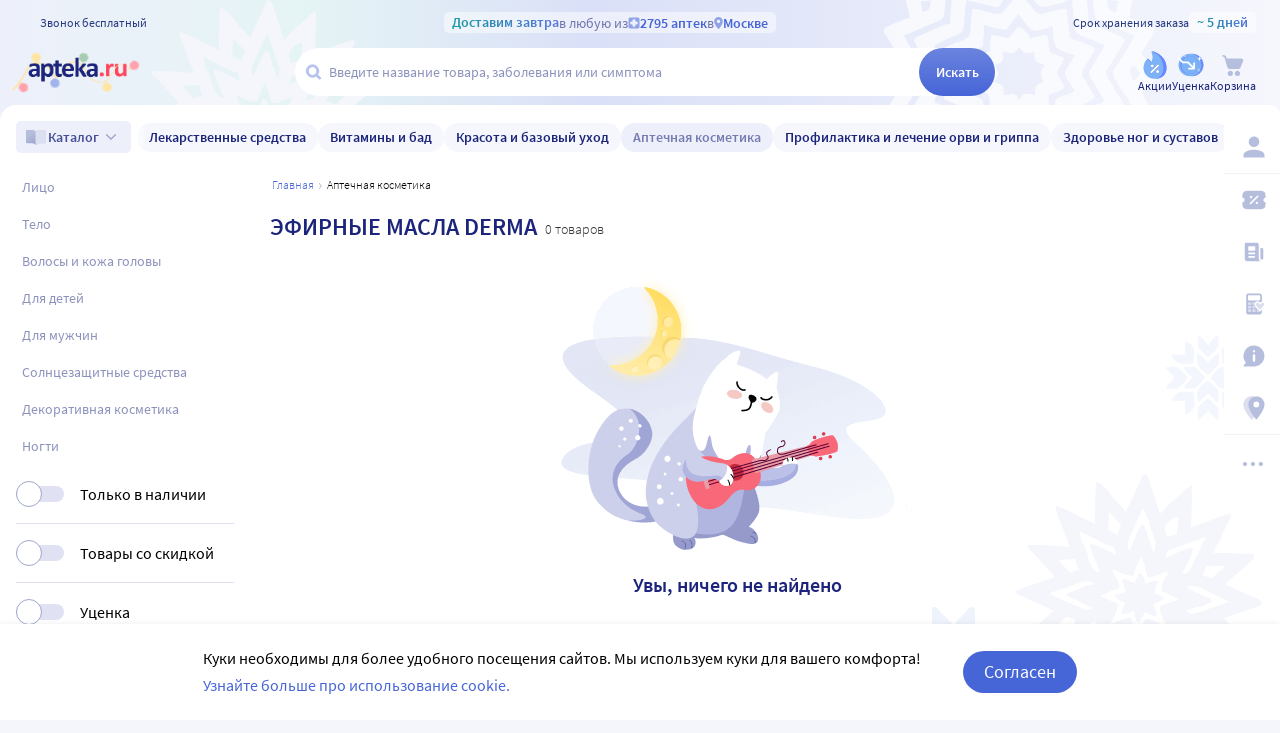

--- FILE ---
content_type: application/javascript
request_url: https://static.apteka.ru/site/client/js/5750.a99797a31c6ff83dea65.js
body_size: 4159
content:
"use strict";(self.webpackChunkapteka_ru_client=self.webpackChunkapteka_ru_client||[]).push([[5750],{36693:
/*!*******************************************************!*\
  !*** ./src/views/search/SearchBrands.vue + 5 modules ***!
  \*******************************************************/function(e,t,r){r.d(t,{A:function(){return d}});var n=r(20641),o=r(90033),s=["src"],a=(0,n.Lk)("sup",null,"Все товары",-1),i={class:"BrandButton__name"};var u=(0,n.pM)({props:{brand:{type:Object,required:!0}},setup:function(e){return function(t,r){var u=(0,n.g2)("icon-svg"),l=(0,n.g2)("app-link");return(0,n.uX)(),(0,n.Wv)(l,{class:"BrandButton",to:{name:"brand",params:{url:e.brand.url}}},{default:(0,n.k6)(function(){return[e.brand.photo?((0,n.uX)(),(0,n.CE)("img",{key:0,src:e.brand.photo,alt:""},null,8,s)):(0,n.Q3)("",!0),(0,n.Lk)("span",null,[a,(0,n.Lk)("span",i,[(0,n.Lk)("span",null,(0,o.v_)(e.brand.name),1),(0,n.bF)(u,{symbol:"arrow_right"})])])]}),_:1},8,["to"])}}}),l=r(76072),c={class:"SearchBrands"};var d=(0,n.pM)({props:{brands:{type:Array,required:!0}},setup:function(e){return function(t,r){return(0,n.uX)(),(0,n.CE)("div",c,[(0,n.bF)(l.A,{listClass:"SearchBrands__list"},{default:(0,n.k6)(function(){return[((0,n.uX)(!0),(0,n.CE)(n.FK,null,(0,n.pI)(e.brands,function(e,t){return(0,n.uX)(),(0,n.CE)("li",{key:t},[(0,n.bF)(u,{brand:e},null,8,["brand"])])}),128))]}),_:1})])}}})},81961:
/*!****************************************************************!*\
  !*** ./src/components/SpecialText/SpecialText.vue + 2 modules ***!
  \****************************************************************/function(e,t,r){r.d(t,{A:function(){return a}});var n=r(20641),o=r(90033),s={key:0,class:"SpecialText"};var a=(0,n.pM)({props:{sourceText:{type:Array}},setup:function(e){return function(t,r){return e.sourceText?((0,n.uX)(),(0,n.CE)("div",s,[(0,n.Lk)("ul",null,[((0,n.uX)(!0),(0,n.CE)(n.FK,null,(0,n.pI)(e.sourceText,function(e,t){return(0,n.uX)(),(0,n.CE)("li",{key:t},(0,o.v_)(e),1)}),128))])])):(0,n.Q3)("",!0)}}})},85750:
/*!*******************************************************!*\
  !*** ./src/views/catalog/CatalogPage.vue + 7 modules ***!
  \*******************************************************/function(e,t,r){r.r(t),r.d(t,{default:function(){return E}});var n=r(20641),o=r(90033),s={key:1,class:"BaseView"},a={key:1,class:"ViewCatalogPage"},i={class:"ViewCatalogPage__title"},u={key:0},l={key:0},c={key:1};var d=r(15215),p=r(62033),h=r(12330),v=r(36693),g=r(23888),b=r(81961),f=r(81030),y=r(86653),m=r(72661),C={class:"SubCategorySkeleton"};var k=(0,n.pM)({setup:function(e){return function(e,t){return(0,n.uX)(),(0,n.CE)("div",C,[(0,n.bF)(y.A,{class:"SubCategorySkeleton__banner"}),(0,n.bF)(y.A,{class:"SubCategorySkeleton__title"}),(0,n.bF)(m.A)])}}}),$=r(90349),S=r(95679),T=r(55946),_=r(82124),A=r(77043),w=r(23635),P=r(/*! es6-promise */86964),H=(0,n.pM)({name:"CategoryPage",components:{ErrorsPage:w.default,Carousel:f.A,Breadcrumbs:h.A,SpecialText:b.A,SearchBrands:v.A,CardsListSortPager:g.A,SubCategorySkeleton:k},serverPrefetch:function(){return(0,d.sH)(this,void 0,P,function(){return(0,d.YH)(this,function(e){return[2,this.loadPage()]})})},data:function(){return{pending:!0,banners:void 0}},mounted:function(){this.loadPage()},beforeRouteLeave:function(e,t,r){var n;return(0,d.sH)(this,void 0,void 0,function(){var t;return(0,d.YH)(this,function(o){return this.pending=!0,"product"===e.name&&(t=null===(n=this.response)||void 0===n?void 0:n.groupInfo)&&this.$store.dispatch("product/transition",{category:t,section:"category"}),P.all([this.$store.dispatch("sidebar/attributes",void 0),this.$store.dispatch("catalog/response",void 0)]),r(),[2]})})},computed:(0,d.Cl)((0,d.Cl)((0,d.Cl)((0,d.Cl)((0,d.Cl)({},(0,_.aH)(["selectedCity","windowWidthType"])),(0,_.aH)("catalog",["loading","response","error"])),(0,_.aH)("sidebar",{category:"parent",subgroup:"current"})),(0,_.aH)(["errorPage"])),{totalCount:function(){var e;return(null===(e=this.response)||void 0===e?void 0:e.totalCount)||0},hasAnyCheckboxFilters:function(){var e=this.$route.query;return!!e[p.W5.PRICE]||!!e[p.W5.PROFIT]||!!e[p.W5.VITAMIN]},responseEmpty:function(){var e;return 0===(null===(e=this.response)||void 0===e?void 0:e.totalCount)},breadcrumbs:function(){var e=[],t=this.category;if(!t||!t.url)return e;e.push({name:"root-goods",title:t.seoName||t.name||t.url,params:{root:t.url}});var r=this.subgroup;return r&&r.url&&e.push({name:"category",title:r.seoName||r.name||r.url,params:{root:t.url,id:r.url}}),e},categorySeoTitle:function(){var e,t,r=this.category,n=r?r.seoName||r.name||r.url:null,o=null===(t=null===(e=this.response)||void 0===e?void 0:e.groupInfo)||void 0===t?void 0:t.subGroup,s=o?o.seoName||o.name:null;return r&&this.subgroup&&r.url===this.subgroup.url&&(this.subgroup.seoName||this.subgroup.name)&&(s=this.subgroup.seoName||this.subgroup.name),s||n||""},categoryTitle:function(){var e,t,r=(null===(e=this.selectedCity)||void 0===e?void 0:e.prepositionalName)||void 0,n=null===(t=this.$route.params)||void 0===t?void 0:t.province;return n&&"moskva"!==n&&r?this.categorySeoTitle+" в "+r:this.categorySeoTitle},composeMetaData:function(){var e,t,r;if(!this.response||this.error)return{title:"Не найдено",description:"",keywords:void 0,canonical:void 0,robots:void 0};var n=this.categorySeoTitle||this.$route.params.url,o=(null===(e=this.response)||void 0===e?void 0:e.minGroupPrice)||null,s=null===(t=this.selectedCity)||void 0===t?void 0:t.name,a=null===(r=this.selectedCity)||void 0===r?void 0:r.prepositionalName,i=n+" купить в "+a;i+=o?" по цене от "+o+" руб.":" по минимальной цене",i+=" в интернет-аптеке Apteka.ru";var u=n+" в наличии";u+=o?" ✅ цены от "+o+" руб.":" ✅ по минимальной цене",u+=" ✅ Купить "+n+" с доставкой до аптеки в "+a+" ✅ в интернет-аптеке Apteka.ru",u+=" ✅ Сезонные скидки на "+n+", акции ✅ и распродажи ✅ только сегодня!";var l=n+" цена купить "+s,c=this.$route.params.province,d=this.$route.params;return{title:i,description:u,keywords:l,canonical:(c&&"moskva"!==c?"/"+c:"")+"/category/"+d.root+"/"+d.id+"/"}},composeSeoText:function(){var e,t,r=this.$route.params,n=r.url,o=r.province,s=this.categoryTitle?this.categoryTitle:n,a=this.response?this.response.minGroupPrice:null,i=(null===(e=this.selectedCity)||void 0===e?void 0:e.prepositionalName)||o,u=(null===(t=this.selectedCity)||void 0===t?void 0:t.autoDestCount)||0;return this.updateMetaData(),[a?"Цена на "+s+" от "+a+" руб. в "+i:s+" в "+i+" по минимальной цене","Купить "+s+" в "+i+" можно в интернет-магазине Apteka.ru","Доставка  "+s+" в "+u+" аптек"+(0,$.A)(u,"у","и","")]},page:function(){return(0,S.A)(this.$route.query.page)},brands:function(){var e;return null===(e=this.response)||void 0===e?void 0:e.brands}}),methods:{loadPage:function(){return(0,d.sH)(this,void 0,void 0,function(){var e=this;return(0,d.YH)(this,function(t){return[2,P.all([this.updateCategory(),this.fetchCarouselBanners()]).finally(function(){e.pending=!1})]})})},fetchCategoryItems:function(e){return(0,d.sH)(this,void 0,P,function(){var t;return(0,d.YH)(this,function(r){switch(r.label){case 0:return[4,this.$store.dispatch("catalog/fetchCategoryItems",e)];case 1:return(t=r.sent())?[4,this.$store.dispatch("sidebar/attributes",t.attributes)]:[3,3];case 2:r.sent(),r.label=3;case 3:return[4,this.$store.dispatch("catalog/response",t)];case 4:return r.sent(),[2,t]}})})},updateCategory:function(e){var t;return void 0===e&&(e=this.$route),(0,d.sH)(this,void 0,void 0,function(){var r,n,o,s;return(0,d.YH)(this,function(a){switch(a.label){case 0:return r=e.params,n=r.root,o=r.id,[4,this.$store.dispatch("sidebar/path",{root:n,url:o})];case 1:return a.sent(),s=(this.response||{}).groupInfo,n===(null==s?void 0:s.url)&&o===(null===(t=null==s?void 0:s.subGroup)||void 0===t?void 0:t.url)||o===(null==s?void 0:s.url)?[3,3]:[4,this.fetchCategoryItems(e)];case 2:a.sent(),a.label=3;case 3:return this.updateMetaData(),[2]}})})},fetchCarouselBanners:function(e){return void 0===e&&(e=this.$route),(0,d.sH)(this,void 0,void 0,function(){var t,r,n,o,s,a,i,u,l,c;return(0,d.YH)(this,function(p){switch(p.label){case 0:return t="carouselBanners",this.$store.state.prefetch[t]?(r=(0,d.gz)(this.$store.state.prefetch[t]),this.$store.commit("prefetch",((l={})[t]=void 0,l)),[2,this.banners=(null==r?void 0:r.length)?r:void 0]):(n=e.params,o=n.root,s=n.id,a={pageType:this.$store.getters.pageTypeForAnalytics(e),placeType:A.E.Poster},i=(0,d.Cl)((0,d.Cl)({},a),{posterSectionUrl:"subcategory",optionalParametr:o+"/"+s,iPharmTownId:void 0,count:10}),[4,this.$store.dispatch("banners",i)]);case 1:return u=p.sent(),"undefined"==typeof window&&this.$store.commit("prefetch",((c={})[t]=u,c)),[2,this.banners=(null==u?void 0:u.length)?u:void 0]}})})},updateMetaData:function(){var e=this.composeMetaData,t=e.title,r=e.description,n=e.keywords,o=e.canonical,s=e.robots,a=this.selectedCity;this.$store.dispatch("head/meta",{title:(0,T.y)(t,this.page),description:(0,T.y)(r,this.page),keywords:n,canonical:o,robots:s,linkingData:{description:r,city:(null==a?void 0:a.name)||void 0,cityUrl:(null==a?void 0:a.url)||void 0,pageUrl:this.$route.fullPath,response:this.response,name:this.categoryTitle},page:this.page})}},watch:{$route:function(e){return(0,d.sH)(this,void 0,void 0,function(){var t,r,n;return(0,d.YH)(this,function(o){switch(o.label){case 0:return t=e.params||{},r=t.root,n=t.id,r&&!n?[2]:[4,this.fetchCategoryItems(e)];case 1:return o.sent(),[2]}})})},selectedCity:function(e,t){return(0,d.sH)(this,void 0,void 0,function(){var r;return(0,d.YH)(this,function(n){switch(n.label){case 0:return(r=null==t?void 0:t.url)&&(null==e?void 0:e.url)!==r?[4,this.fetchCategoryItems(this.$route)]:[3,2];case 1:n.sent(),n.label=2;case 2:return[2]}})})}}});var E=(0,r(66262).A)(H,[["render",function(e,t,r,d,p,h){var v,g,b=(0,n.g2)("ErrorsPage"),f=(0,n.g2)("SubCategorySkeleton"),y=(0,n.g2)("Breadcrumbs"),m=(0,n.g2)("Carousel"),C=(0,n.g2)("SearchBrands"),k=(0,n.g2)("CardsListSortPager"),$=(0,n.g2)("SpecialText");return(null===(v=e.errorPage)||void 0===v?void 0:v.code)?((0,n.uX)(),(0,n.Wv)(b,{key:0})):((0,n.uX)(),(0,n.CE)("div",s,[e.pending?((0,n.uX)(),(0,n.Wv)(f,{key:0})):((0,n.uX)(),(0,n.CE)("div",a,[(0,n.bF)(y,{crumbs:e.breadcrumbs},null,8,["crumbs"]),e.response&&e.banners?((0,n.uX)(),(0,n.Wv)(m,{key:0,class:"ViewCatalogPage__posters",sectionUrl:"subcategory",params:e.$route.params.root+"/"+e.$route.params.id,banners:e.banners},null,8,["params","banners"])):(0,n.Q3)("",!0),(0,n.Lk)("div",i,[e.categoryTitle?((0,n.uX)(),(0,n.CE)("h1",u,[(0,n.Lk)("span",null,(0,o.v_)(e.categoryTitle),1),e.page&&e.page>1?((0,n.uX)(),(0,n.CE)("em",l," – страница "+(0,o.v_)(e.page),1)):(0,n.Q3)("",!0)])):(0,n.Q3)("",!0),e.response?((0,n.uX)(),(0,n.CE)("small",c,(0,o.v_)(e.totalCount)+" товар"+(0,o.v_)(e.$f.pluralize(e.totalCount,"","а","ов")),1)):(0,n.Q3)("",!0)]),(null===(g=e.brands)||void 0===g?void 0:g.length)?((0,n.uX)(),(0,n.Wv)(C,{key:1,brands:e.brands},null,8,["brands"])):(0,n.Q3)("",!0),(0,n.bF)(k,{response:e.response,module:"catalog",requestApiUrl:"/Search/CategoryUrl",sortable:!(!e.hasAnyCheckboxFilters&&e.responseEmpty),loading:e.loading,banners:!0,favorite:!0},null,8,["response","sortable","loading"]),(0,n.bF)($,{"source-text":e.composeSeoText},null,8,["source-text"])]))]))}]])}}]);

--- FILE ---
content_type: image/svg+xml
request_url: https://apteka.ru/svg/menu.4356edf1f6cc92c51ef39cd19882c0ed.svg
body_size: 591
content:
<svg width="24" height="24" viewBox="0 0 24 24" fill="none" xmlns="http://www.w3.org/2000/svg"><path d="M8.35254 5C9.59742 5 10.7719 5.48273 11.6357 6.31152L11.8037 6.48242V19.9023L11.6777 19.8867C11.3802 19.8166 11.0642 19.5289 10.9688 19.3965C10.1567 18.6666 9.23036 18.2578 8.12109 18.2578H2.72656C2.32556 18.2578 2.00013 17.9406 2 17.5488V5.70996C2.00008 5.31812 2.32553 5 2.72656 5H8.35254Z" fill="url(#paint0_linear_18_16709)"/><path d="M21.0639 5C21.473 5 21.8047 5.3198 21.8047 5.71429V17.6304C21.8047 18.0249 21.473 18.3447 21.0639 18.3447H15.5612C14.4297 18.3447 13.5661 18.7561 12.7378 19.4908C12.3509 19.834 12.1399 20 11.8047 20V6.49135C12.6985 5.55263 13.9703 5 15.3247 5H21.0639Z" fill="#B6BEDE"/><path d="M21.0639 5C21.473 5 21.8047 5.3198 21.8047 5.71429V17.6304C21.8047 18.0249 21.473 18.3447 21.0639 18.3447H15.5612C14.4297 18.3447 13.5661 18.7561 12.7378 19.4908C12.3509 19.834 12.1399 20 11.8047 20V6.49135C12.6985 5.55263 13.9703 5 15.3247 5H21.0639Z" fill="white" fill-opacity="0.5"/><defs><linearGradient id="paint0_linear_18_16709" x1="5.39356" y1="9.76537" x2="15.8236" y2="25.5902" gradientUnits="userSpaceOnUse"><stop stop-color="#B6BEDE"/><stop offset="1" stop-color="#8D92BD"/></linearGradient></defs></svg>